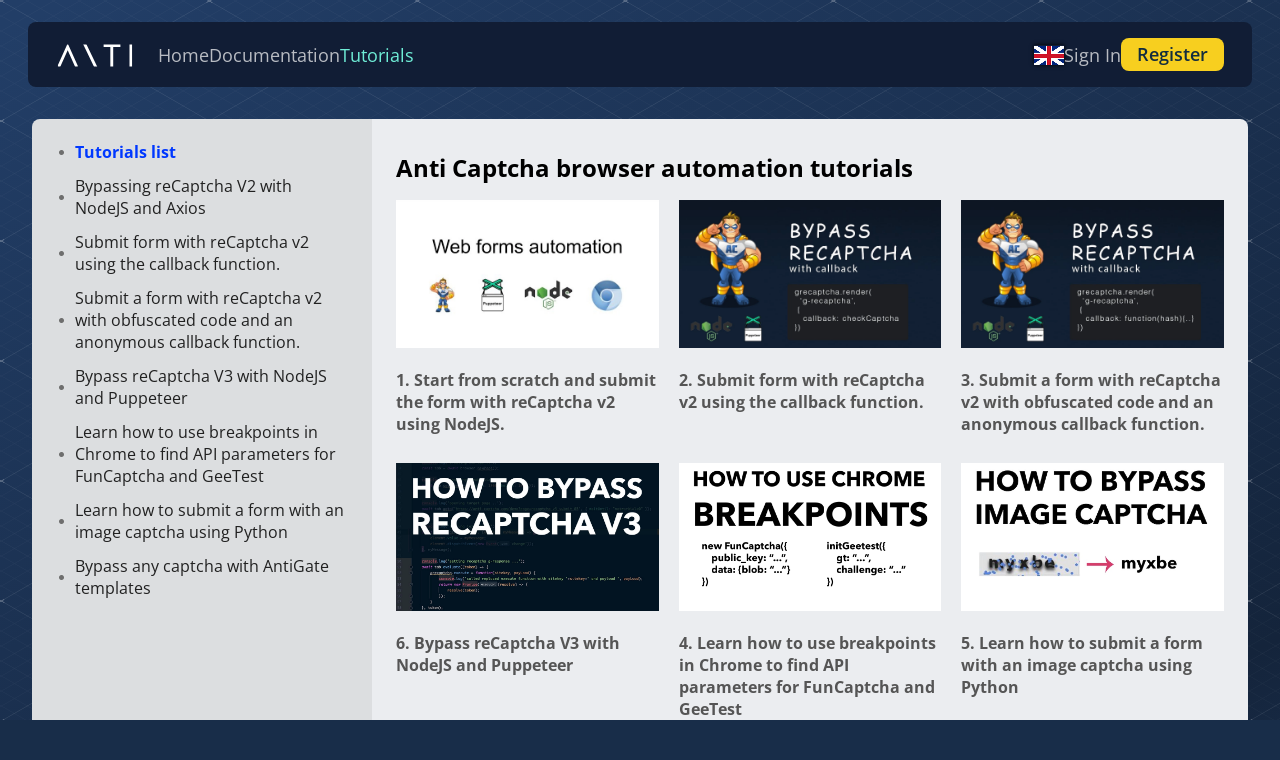

--- FILE ---
content_type: text/html; charset=utf-8
request_url: https://anti-captcha.com/tutorials
body_size: 8307
content:
<!DOCTYPE html>
<html  lang="en">
<head><meta charset="utf-8">
<meta name="viewport" content="width=device-width, initial-scale=1">
<title>Tutorials</title>
<link rel="alternate" hreflang="en" href="https://anti-captcha.com/tutorials">
<link rel="alternate" hreflang="x-default" href="https://anti-captcha.com/tutorials">
<link rel="alternate" hreflang="sv" href="https://anti-captcha.com/sv/tutorials">
<link rel="alternate" hreflang="pt" href="https://anti-captcha.com/pt/tutorials">
<link rel="alternate" hreflang="fr" href="https://anti-captcha.com/fr/tutorials">
<link rel="alternate" hreflang="nl" href="https://anti-captcha.com/nl/tutorials">
<link rel="alternate" hreflang="es" href="https://anti-captcha.com/es/tutorials">
<link rel="alternate" hreflang="de" href="https://anti-captcha.com/de/tutorials">
<link rel="alternate" hreflang="it" href="https://anti-captcha.com/it/tutorials">
<link rel="alternate" hreflang="pl" href="https://anti-captcha.com/pl/tutorials">
<link rel="alternate" hreflang="uk" href="https://anti-captcha.com/uk/tutorials">
<link rel="alternate" hreflang="ru" href="https://anti-captcha.com/ru/tutorials">
<link rel="alternate" hreflang="tr" href="https://anti-captcha.com/tr/tutorials">
<link rel="alternate" hreflang="ar" href="https://anti-captcha.com/ar/tutorials">
<link rel="alternate" hreflang="fa" href="https://anti-captcha.com/fa/tutorials">
<link rel="alternate" hreflang="ur" href="https://anti-captcha.com/ur/tutorials">
<link rel="alternate" hreflang="hi" href="https://anti-captcha.com/hi/tutorials">
<link rel="alternate" hreflang="bn" href="https://anti-captcha.com/bn/tutorials">
<link rel="alternate" hreflang="vi" href="https://anti-captcha.com/vi/tutorials">
<link rel="alternate" hreflang="th" href="https://anti-captcha.com/th/tutorials">
<link rel="alternate" hreflang="id" href="https://anti-captcha.com/id/tutorials">
<link rel="alternate" hreflang="fil" href="https://anti-captcha.com/fil/tutorials">
<link rel="alternate" hreflang="zh" href="https://anti-captcha.com/zh/tutorials">
<link rel="alternate" hreflang="ko" href="https://anti-captcha.com/ko/tutorials">
<link rel="alternate" hreflang="ja" href="https://anti-captcha.com/ja/tutorials">
<link rel="canonical" href="https://anti-captcha.com/tutorials">
<meta name="language" content="English">
<meta property="og:locale" content="en_US">
<meta property="og:image" content="https://anti-captcha.com/images/og-preview.webp">
<link rel="preload" as="fetch" crossorigin="anonymous" href="/tutorials/_payload.json">
<style>.tutorial-link{margin:-10px 0 10px}.subfolder{padding-left:15px;padding-top:8px}.ptop10{padding-top:10px}.table-grid{display:table}.table-cell{display:table-cell}.mobile-apidoc-menu{display:none;margin-bottom:16px}.mobile-apidoc-menu .col-icon img{width:30px}.method-link{font-size:16px}.example{padding:30px 0}.example:last-child{border-radius:0 0 5px 5px}.example:nth-child(2){border-top:1px solid #ccc}.example-title{color:#666;font-size:22px;margin-bottom:25px;position:relative;text-align:center;z-index:1}.example-title select{font-size:18px;vertical-align:middle}.example-title .method-highlight{color:#000}.method-description{color:#666;flex:1;font-size:14px;margin-bottom:20px;padding:0 60px;text-align:left}.example-content{padding:0 30px;position:relative}.example-content .method-arrow{bottom:48px;left:50%;margin-left:-140px;position:absolute}.example-content .code-side-icon img{vertical-align:middle}.example-content .side-label{display:inline-block;vertical-align:middle}.example-content .code-pointer{align-self:center;margin-bottom:-16px;vertical-align:middle}.example-content .api-response,.example-content .app-request{flex-direction:column;justify-content:flex-end;margin:0 30px}.example-content .app-request .code-side-icon{margin-left:10px}.example-content .app-request .code-pointer{margin-left:17px}.example-content .api-response{margin-top:50px;text-align:right}.example-content .api-response .code-side-icon{margin-right:10px}.example-content .api-response .code-pointer{margin-right:17px}.example-code{background-color:#282c34;border-radius:5px;color:#fff;font-size:12px;margin-top:-5px;overflow:auto;text-align:left;white-space:nowrap}.apidoc-footer{height:300px;margin-top:-137px}.streaks{left:50%;position:absolute;transform:translateX(-50%);width:1695px}.docs-content{display:flex;margin:32px 32px 0;min-height:calc(100vh - 148px);position:relative;z-index:2}.docs-content .head{color:#fff;padding:16px 24px}.col-pages-list{display:flex;flex-basis:340px;flex-direction:column;flex-shrink:0}.col-pages-list .head{background-color:#4567a6;border-radius:10px 0 0 0}.col-page-content{display:flex;flex:1;flex-direction:column}.col-page-content .head{background-color:#335c99;border-radius:0 10px 0 0}.col-page-content .head a{color:#fff}.pages-list{background-color:#dcdee0;border-radius:8px 0 0 8px;flex:1;padding:16px 24px}.page-folder{font-size:18px;margin-bottom:4px;margin-top:24px}.page-folder:first-child{margin-top:0}.page-content{background-color:#ebedf0;border-radius:0 8px 8px 0;flex:1;padding:16px 24px}.documentation,.faq,.impaired,.tutorials{background-image:url(https://d2dcgek2qxtwh0.cloudfront.net/images/nuxt3/isogrid-pattern.png),linear-gradient(153.31deg,#223e67 1.83%,#14243b 71.58%,#203b62);min-height:100vh;position:relative}.github{color:#fff;display:flex;font-size:14px;justify-content:center;margin:30px auto}.github .inner{align-items:center;background-color:#335c99;border:2px solid #fff;border-radius:4px;display:flex;padding:14px 16px}.github a{color:#fff;margin-left:16px}.github .col-icon{margin-right:8px}.github img{vertical-align:middle}.github span{font-size:16px;font-weight:700}.mobile-close{display:none}@media (max-width:732px){.col-page-content{background-color:#ebedf0;overflow:auto}.mobile-apidoc-menu{align-items:center;background:#335c99;border-radius:4px;color:#fff;display:inline-flex;padding:4px 16px 4px 8px}.mobile-apidoc-menu .col-icon{margin-right:8px}.mobile-apidoc-menu img{vertical-align:middle}.docs-content{margin:50px 0}.col-pages-list{position:absolute;transform:translateX(-100%);transition:transform .2s;z-index:2}.col-pages-list.active{transform:translateX(0)}.col-pages-list .mobile-close{display:block;padding:16px;position:absolute;right:20px;top:0}.col-pages-list .mobile-close img{width:30px}.pages-list{border-radius:0 0 8px 0;box-shadow:0 6px 20px rgba(0,0,0,.07);position:relative}.page-content{border-radius:0}}@media (max-width:740px){.page-content{padding:16px 8px}h1{font-size:24px}.example-content .api-response,.example-content .app-request{margin:24px 0 0}.example-content .example-code{max-width:calc(100vw - 48px)}.example-content,.method-description{padding-left:0;padding-right:0}.example-content .app-request{margin-left:0;margin-right:0}}</style>
<style>.video-placeholder-description[data-v-cfecaf3b]{background:#ccc;border:1px solid #777;border-radius:6px;font-size:14px;padding:32px 16px}.col-left[data-v-cfecaf3b]{border-bottom:1px solid #ccc;display:flex;flex-direction:column;justify-content:center;padding-bottom:16px;padding-left:16px;padding-top:16px}li[data-v-cfecaf3b],ul[data-v-cfecaf3b]{list-style:none;margin:0;padding:0}.grid[data-v-cfecaf3b]{align-items:stretch;display:grid;gap:20px;grid-template-columns:repeat(3,1fr)}.grid .img[data-v-cfecaf3b]{width:100%}.vlist[data-v-cfecaf3b]{border-bottom:1px solid #ccc;padding:16px}.vlist ul[data-v-cfecaf3b]{margin-bottom:20px;margin-left:20px}.vlist ul li[data-v-cfecaf3b]{list-style:square}@media (max-width:740px){.grid[data-v-cfecaf3b]{grid-template-columns:1fr}.col-left[data-v-cfecaf3b]{border:0;padding:8px}}</style>
<style>*{box-sizing:border-box}body{background-color:#1e2d4b;color:#000;font-family:Open Sans,sans-serif;margin:0;min-height:100vh;padding:0}a{color:#266bd2}a:hover{text-decoration:none}a:visited{color:#4e2186}.nowrap{white-space:nowrap}.div8{height:8px;width:8px}.tac{text-align:center}.tal{text-align:left}.w100p{width:100%}.dib{display:inline-block}.df,.hbox{display:flex}.alic{align-items:center}.gap32{gap:32px}.gap4{gap:4px}.ptop10{padding-top:10px}.arrow-up{transform:rotate(-90deg)}.dash-link{border-bottom:1px dotted;cursor:pointer;text-decoration:none}.dash-link:hover{border-bottom:0}.inp-dft-landing{background-color:#fff;border:2px solid #477ed2;border-radius:0;box-shadow:inset 0 2px 1px 0 rgba(0,0,0,.11);padding:8px 5px!important;transition:border-color .3s}.btn,.inp-dft-landing{font-family:Open Sans,sans-serif;font-size:1em;margin:0;vertical-align:middle}.btn{align-items:center;background:none;border-color:transparent;border-radius:2px;border-width:1px;cursor:pointer;display:inline-block;font-weight:600;line-height:1.2;outline:none;padding:.625em 1.25em;text-align:center;text-decoration:none;z-index:1}.btn img+.label{padding-left:4px}.btn.btn-disabled{background-color:#ccc!important;border-color:#a6a6a6!important;box-shadow:0 1px 0 0 #fff;color:#999;cursor:default!important;text-shadow:0 1px 0 hsla(0,0%,100%,.5)}.btn-primary{background-color:#477ed2;border:1px solid #2d64b9;color:#fff!important}.btn-default,.btn-primary{box-shadow:inset 0 1px 0 hsla(0,0%,100%,.5)}.btn-default{background-color:#e6e6e6;border:1px solid #acacac;color:#000}.btn-cta{background-color:#f7cf1f;border-radius:8px;color:#122c3f!important;padding:10px 16px}.btn-cta:hover{background-color:#ffe77b;color:#122c3f}.table-docs{font-size:14px;font-style:normal;font-weight:400;line-height:1.4285714286;-webkit-text-decoration-skip:ink;background:#fff;border-collapse:collapse;color:#091e42;font-family:-apple-system,BlinkMacSystemFont,Segoe UI,Roboto,Noto Sans,Ubuntu,Droid Sans,Helvetica Neue,sans-serif;margin:0;overflow-x:auto;padding:0;text-decoration-skip-ink:auto;width:auto}.table-docs th{background-color:#f0f0f0;border:1px solid #ddd;color:#172b4d;font-weight:700;padding:7px 10px;text-align:left}.rtl .table-docs th{text-align:right}.table-docs td{border:1px solid #ddd;min-width:8px;padding:7px 10px;padding-left:10px!important;vertical-align:top}.code{padding:0;width:100%}.code,.line{background:0;border:0;border-collapse:collapse;bottom:auto;box-sizing:content-box;color:#333;float:none;font-family:Consolas,Bitstream Vera Sans Mono,Courier New,Courier,monospace;font-size:14px;font-style:normal;font-weight:400;height:auto;left:auto;line-height:20px;margin:0;min-height:inherit;outline:0;overflow:visible;position:static;right:auto;text-align:left;top:auto;vertical-align:baseline}.line{background-color:#0f192a!important;padding:0 1em 0 0;white-space:nowrap;width:auto}.codeContent,.example-code{display:grid;grid-template-columns:1fr;overflow:hidden;position:relative}td>.codeContent,td>.example-code{margin-top:8px}.codeContent>div,.example-code>div{background:#282c34;border-radius:3px;overflow:auto}.exolink:after{content:url([data-uri]);margin-left:4px;vertical-align:middle}.page-content h1{font-size:24px}.page-content h2{color:#555;font-size:20px}.page-content h3{color:#555;font-size:16px;font-weight:700;margin-bottom:8px}.page-content h3+p{margin-top:0}.faq-list .desc code{background-color:#c8e2f1;border-radius:3px;box-shadow:0 .7px .5px #72a6c3;display:block;font-family:monospace;font-size:14px;line-height:1.4;padding:8px}.item .desc img{max-width:100%}.btn .icon{fill:currentColor;transition:fill .2s;vertical-align:text-top}.btn .label{vertical-align:middle}.btn .icon+.label{margin-left:3px}.btn.small{font-size:.75rem;padding:3px 6px}svg.icon{display:inline-block;height:1.5em;vertical-align:middle;width:1.5em;fill:currentColor}svg.icon.db{display:block}svg.icon.w100p{height:auto;width:100%}svg.icon.arrow-left{transform:scaleX(-1)}svg.icon.arrow-top{transform:rotate(-90deg)}svg.icon.arrow-bottom{transform:rotate(90deg)}svg.icon.thumb-up{transform:scaleY(-1)}svg.icon.icon-16{height:16px;width:16px}.rtl .pop4+div,.rtl .poplayer,.rtl .tablos{direction:ltr}.rtl{direction:rtl}.rtl .hero-right img{transform:scaleX(-1) translateX(-50px)}.rtl .menu .menu-icon{margin-left:8px;margin-right:0}.rtl .check-wrap label .faked-control{margin-left:.25rem;margin-right:0}.rtl .your-captchas .filters .title>:first-child{margin-left:10px;margin-right:0}.rtl .feature-title:before{margin-left:0;margin-right:-40px}.rtl .searchbar-wrap label .icon{left:auto;right:6px}.rtl .heroimg{margin-right:0!important}.rtl .login-button:before{margin:0 0 0 10px!important;position:static!important;vertical-align:middle}.rtl .docs-content .page-content{border-radius:8px 0 0 8px}.rtl .docs-content .pages-list{border-radius:0 8px 8px 0}.rtl .docs-content .grid .col-left{padding-right:16px}.lp-wrap{background-color:#1e2d4b;color:#fff;min-height:100vh;overflow:hidden}.lp-wrap a{color:#5491e3}.error-msg{color:#fff;font-size:12px;padding:0 4px 2px}</style>
<link rel="stylesheet" href="https://d19zf897bw0992.cloudfront.net/_nuxt/landingComponents.16a7a3e6.css">
<link rel="modulepreload" as="script" crossorigin href="https://d19zf897bw0992.cloudfront.net/_nuxt/entry.22e4666e.js">
<link rel="modulepreload" as="script" crossorigin href="https://d19zf897bw0992.cloudfront.net/_nuxt/landingComposables.24e95a43.js">
<link rel="modulepreload" as="script" crossorigin href="https://d19zf897bw0992.cloudfront.net/_nuxt/landingComponents.722e10c3.js">
<link rel="modulepreload" as="script" crossorigin href="https://d19zf897bw0992.cloudfront.net/_nuxt/tutorials.ff2815bd.js">
<link rel="modulepreload" as="script" crossorigin href="https://d19zf897bw0992.cloudfront.net/_nuxt/mobile-apidoc-menu.b1cbaad8.js">
<link rel="modulepreload" as="script" crossorigin href="https://d19zf897bw0992.cloudfront.net/_nuxt/index.ec1b47e0.js">
<link rel="prefetch" as="image" type="image/png" href="https://d19zf897bw0992.cloudfront.net/_nuxt/prosopo-example.956b3f13.png">
<link rel="prefetch" as="image" type="image/png" href="https://d19zf897bw0992.cloudfront.net/_nuxt/friendlycaptcha-example.f4ef4086.png">
<link rel="prefetch" as="image" type="image/png" href="https://d19zf897bw0992.cloudfront.net/_nuxt/amazon_example.617a9dd8.png">
<link rel="prefetch" as="image" type="image/png" href="https://d19zf897bw0992.cloudfront.net/_nuxt/altcha-example.c58b609e.png">
<link rel="prefetch" as="image" type="image/png" href="https://d19zf897bw0992.cloudfront.net/_nuxt/captcha_type_sprite_normal.6734e219.png">
<link rel="prefetch" as="script" crossorigin href="https://d19zf897bw0992.cloudfront.net/_nuxt/apidoc.378fee37.js">
<link rel="prefetch" as="style" href="https://d19zf897bw0992.cloudfront.net/_nuxt/customerComponents.d1b2bba6.css">
<link rel="prefetch" as="style" href="https://d19zf897bw0992.cloudfront.net/_nuxt/dashboardWidgets.afeee646.css">
<link rel="prefetch" as="style" href="https://d19zf897bw0992.cloudfront.net/_nuxt/refillComponents.357bde2b.css">
<link rel="prefetch" as="script" crossorigin href="https://d19zf897bw0992.cloudfront.net/_nuxt/clients.7bcc96b9.js">
<link rel="prefetch" as="script" crossorigin href="https://d19zf897bw0992.cloudfront.net/_nuxt/customerComponents.54faca33.js">
<link rel="prefetch" as="script" crossorigin href="https://d19zf897bw0992.cloudfront.net/_nuxt/dashboardWidgets.62f44e8c.js">
<link rel="prefetch" as="script" crossorigin href="https://d19zf897bw0992.cloudfront.net/_nuxt/customerComposables.473846ab.js">
<link rel="prefetch" as="script" crossorigin href="https://d19zf897bw0992.cloudfront.net/_nuxt/refillComponents.5c547ae5.js">
<link rel="prefetch" as="script" crossorigin href="https://d19zf897bw0992.cloudfront.net/_nuxt/default.40bc5270.js">
<link rel="prefetch" as="script" crossorigin href="https://d19zf897bw0992.cloudfront.net/_nuxt/legal.485540ed.js">
<link rel="prefetch" as="script" crossorigin href="https://d19zf897bw0992.cloudfront.net/_nuxt/none.0ae94490.js">
<link rel="prefetch" as="script" crossorigin href="https://d19zf897bw0992.cloudfront.net/_nuxt/error-404.186b88f7.js">
<link rel="prefetch" as="script" crossorigin href="https://d19zf897bw0992.cloudfront.net/_nuxt/error-500.af6e9d10.js">
<script type="module" src="https://d19zf897bw0992.cloudfront.net/_nuxt/entry.22e4666e.js" crossorigin></script></head>
<body ><div id="__nuxt"><div class="tutorials"><div class="nav-header-wrap" data-v-ee39cbee><div class="nav-header" data-v-ee39cbee><nav data-v-ee39cbee><a href="/" class="nav-logo" data-v-ee39cbee><img src="https://d2dcgek2qxtwh0.cloudfront.net/images/nuxt3/logo.svg" width="78" height="23" alt="logo" data-v-ee39cbee></a><a href="/" class="nav-item" data-v-ee39cbee>Home</a><a href="/apidoc" class="nav-item" data-v-ee39cbee>Documentation</a><a aria-current="page" href="/tutorials" class="router-link-active router-link-exact-active nuxt-link-exact-active selected-item nav-item" data-v-ee39cbee>Tutorials</a></nav><div class="side" data-v-ee39cbee><div class="language-select" data-v-ee39cbee data-v-285fd5ed><div class="en selected flag" data-v-285fd5ed></div><div class="lang-hidden selection-box" data-v-285fd5ed><!--[--><div class="lang-item" data-v-285fd5ed><div class="item-flag" data-v-285fd5ed><div class="flag en" alt="English" data-v-285fd5ed></div></div><div class="item-lang-name" data-v-285fd5ed>English</div></div><div class="lang-item" data-v-285fd5ed><div class="item-flag" data-v-285fd5ed><div class="flag sv" alt="Svenska" data-v-285fd5ed></div></div><div class="item-lang-name" data-v-285fd5ed>Svenska</div></div><div class="lang-item" data-v-285fd5ed><div class="item-flag" data-v-285fd5ed><div class="flag pt" alt="Brasileiro" data-v-285fd5ed></div></div><div class="item-lang-name" data-v-285fd5ed>Brasileiro</div></div><div class="lang-item" data-v-285fd5ed><div class="item-flag" data-v-285fd5ed><div class="flag fr" alt="Française" data-v-285fd5ed></div></div><div class="item-lang-name" data-v-285fd5ed>Française</div></div><div class="lang-item" data-v-285fd5ed><div class="item-flag" data-v-285fd5ed><div class="flag nl" alt="Nederlands" data-v-285fd5ed></div></div><div class="item-lang-name" data-v-285fd5ed>Nederlands</div></div><div class="lang-item" data-v-285fd5ed><div class="item-flag" data-v-285fd5ed><div class="flag es" alt="Español" data-v-285fd5ed></div></div><div class="item-lang-name" data-v-285fd5ed>Español</div></div><div class="lang-item" data-v-285fd5ed><div class="item-flag" data-v-285fd5ed><div class="flag de" alt="Deutsch" data-v-285fd5ed></div></div><div class="item-lang-name" data-v-285fd5ed>Deutsch</div></div><div class="lang-item" data-v-285fd5ed><div class="item-flag" data-v-285fd5ed><div class="flag it" alt="Italiano" data-v-285fd5ed></div></div><div class="item-lang-name" data-v-285fd5ed>Italiano</div></div><div class="lang-item" data-v-285fd5ed><div class="item-flag" data-v-285fd5ed><div class="flag pl" alt="Polski" data-v-285fd5ed></div></div><div class="item-lang-name" data-v-285fd5ed>Polski</div></div><div class="lang-item" data-v-285fd5ed><div class="item-flag" data-v-285fd5ed><div class="flag uk" alt="Українська" data-v-285fd5ed></div></div><div class="item-lang-name" data-v-285fd5ed>Українська</div></div><div class="lang-item" data-v-285fd5ed><div class="item-flag" data-v-285fd5ed><div class="flag ru" alt="Русский" data-v-285fd5ed></div></div><div class="item-lang-name" data-v-285fd5ed>Русский</div></div><div class="lang-item" data-v-285fd5ed><div class="item-flag" data-v-285fd5ed><div class="flag tr" alt="Türkçe" data-v-285fd5ed></div></div><div class="item-lang-name" data-v-285fd5ed>Türkçe</div></div><div class="lang-item" data-v-285fd5ed><div class="item-flag" data-v-285fd5ed><div class="flag ar" alt="عربى" data-v-285fd5ed></div></div><div class="item-lang-name" data-v-285fd5ed>عربى</div></div><div class="lang-item" data-v-285fd5ed><div class="item-flag" data-v-285fd5ed><div class="flag fa" alt="فارسی" data-v-285fd5ed></div></div><div class="item-lang-name" data-v-285fd5ed>فارسی</div></div><div class="lang-item" data-v-285fd5ed><div class="item-flag" data-v-285fd5ed><div class="flag ur" alt="اردو" data-v-285fd5ed></div></div><div class="item-lang-name" data-v-285fd5ed>اردو</div></div><div class="lang-item" data-v-285fd5ed><div class="item-flag" data-v-285fd5ed><div class="flag hi" alt="हिंदी" data-v-285fd5ed></div></div><div class="item-lang-name" data-v-285fd5ed>हिंदी</div></div><div class="lang-item" data-v-285fd5ed><div class="item-flag" data-v-285fd5ed><div class="flag bn" alt="বাংলা" data-v-285fd5ed></div></div><div class="item-lang-name" data-v-285fd5ed>বাংলা</div></div><div class="lang-item" data-v-285fd5ed><div class="item-flag" data-v-285fd5ed><div class="flag vi" alt="Tiếng Việt" data-v-285fd5ed></div></div><div class="item-lang-name" data-v-285fd5ed>Tiếng Việt</div></div><div class="lang-item" data-v-285fd5ed><div class="item-flag" data-v-285fd5ed><div class="flag th" alt="ไทย" data-v-285fd5ed></div></div><div class="item-lang-name" data-v-285fd5ed>ไทย</div></div><div class="lang-item" data-v-285fd5ed><div class="item-flag" data-v-285fd5ed><div class="flag id" alt="Indonesia" data-v-285fd5ed></div></div><div class="item-lang-name" data-v-285fd5ed>Indonesia</div></div><div class="lang-item" data-v-285fd5ed><div class="item-flag" data-v-285fd5ed><div class="flag fil" alt="Tagalog" data-v-285fd5ed></div></div><div class="item-lang-name" data-v-285fd5ed>Tagalog</div></div><div class="lang-item" data-v-285fd5ed><div class="item-flag" data-v-285fd5ed><div class="flag zh" alt="中文" data-v-285fd5ed></div></div><div class="item-lang-name" data-v-285fd5ed>中文</div></div><div class="lang-item" data-v-285fd5ed><div class="item-flag" data-v-285fd5ed><div class="flag ko" alt="한국어" data-v-285fd5ed></div></div><div class="item-lang-name" data-v-285fd5ed>한국어</div></div><div class="lang-item" data-v-285fd5ed><div class="item-flag" data-v-285fd5ed><div class="flag ja" alt="日本語" data-v-285fd5ed></div></div><div class="item-lang-name" data-v-285fd5ed>日本語</div></div><!--]--></div></div><div class="mobilemenu" data-v-ee39cbee data-v-4962cdfa><div class="mobmenu-wrap" data-v-4962cdfa><a href="/" class="nav-item" data-v-4962cdfa>Home</a><a href="/apidoc" class="nav-item" data-v-4962cdfa>Documentation</a><a aria-current="page" href="/tutorials" class="router-link-active router-link-exact-active nav-item" data-v-4962cdfa>Tutorials</a><a href="/clients/entrance/login" class="nav-item" data-v-4962cdfa>Sign In</a><!----></div></div><!----><!----><a href="/clients/entrance/login" class="nav-item" data-v-ee39cbee>Sign In</a><a href="/clients/entrance/register" class="btn btn-cta register" data-v-ee39cbee>Register</a></div></div></div><div class="docs-content"><div class="col-pages-list"><div class="pages-list"><div class="mobile-close"><img src="[data-uri]" alt=""></div><div class="page-link" data-v-1e39db13><div class="bullet-col" data-v-1e39db13><img src="[data-uri]" width="11" height="11" alt="list icon" data-v-1e39db13></div><a aria-current="page" href="/tutorials" class="router-link-active router-link-exact-active" data-v-1e39db13>Tutorials list</a></div><div class="page-link" data-v-1e39db13><div class="bullet-col" data-v-1e39db13><img src="[data-uri]" width="11" height="11" alt="list icon" data-v-1e39db13></div><a href="/tutorials/how-to-submit-recaptcha-gresponse-with-textarea" class="" data-v-1e39db13>Bypassing reCaptcha V2 with NodeJS and Axios</a></div><div class="page-link" data-v-1e39db13><div class="bullet-col" data-v-1e39db13><img src="[data-uri]" width="11" height="11" alt="list icon" data-v-1e39db13></div><a href="/tutorials/submit-form-with-recaptcha-using-callback-function" class="" data-v-1e39db13>Submit form with reCaptcha v2 using the callback function.</a></div><div class="page-link" data-v-1e39db13><div class="bullet-col" data-v-1e39db13><img src="[data-uri]" width="11" height="11" alt="list icon" data-v-1e39db13></div><a href="/tutorials/recaptcha-with-anonymous-callback-function" class="" data-v-1e39db13>Submit a form with reCaptcha v2 with obfuscated code and an anonymous callback function.</a></div><div class="page-link" data-v-1e39db13><div class="bullet-col" data-v-1e39db13><img src="[data-uri]" width="11" height="11" alt="list icon" data-v-1e39db13></div><a href="/tutorials/how-to-bypass-recaptcha-v3" class="" data-v-1e39db13>Bypass reCaptcha V3 with NodeJS and Puppeteer</a></div><div class="page-link" data-v-1e39db13><div class="bullet-col" data-v-1e39db13><img src="[data-uri]" width="11" height="11" alt="list icon" data-v-1e39db13></div><a href="/tutorials/how-to-use-chrome-breakpoints-for-finding-funcaptcha-and-geetest-api-parameters" class="" data-v-1e39db13>Learn how to use breakpoints in Chrome to find API parameters for FunCaptcha and GeeTest</a></div><div class="page-link" data-v-1e39db13><div class="bullet-col" data-v-1e39db13><img src="[data-uri]" width="11" height="11" alt="list icon" data-v-1e39db13></div><a href="/tutorials/how-to-bypass-image-captcha" class="" data-v-1e39db13>Learn how to submit a form with an image captcha using Python</a></div><div class="page-link" data-v-1e39db13><div class="bullet-col" data-v-1e39db13><img src="[data-uri]" width="11" height="11" alt="list icon" data-v-1e39db13></div><a href="/tutorials/bypass_any_captcha_with_antigate_templates" class="" data-v-1e39db13>Bypass any captcha with AntiGate templates</a></div></div></div><div class="col-page-content"><div class="page-content"><div class="mobile-apidoc-menu"><div class="col-icon"><img src="[data-uri]"></div><div class="col-text">Menu</div></div><!--[--><div data-v-cfecaf3b><h1 data-v-cfecaf3b>Anti Captcha browser automation tutorials</h1><div class="grid" data-v-cfecaf3b><div class="col" data-v-cfecaf3b><a href="/tutorials/how-to-submit-recaptcha-gresponse-with-textarea" class="" data-v-cfecaf3b><img src="https://d2dcgek2qxtwh0.cloudfront.net/images/nuxt3/tutorial1-video.webp" class="img" loading="lazy" alt="Start from scratch and submit the form with reCaptcha v2 using NodeJS." data-v-cfecaf3b></a><h3 data-v-cfecaf3b>1. Start from scratch and submit the form with reCaptcha v2 using NodeJS.</h3></div><div class="col" data-v-cfecaf3b><a href="/tutorials/submit-form-with-recaptcha-using-callback-function" class="" data-v-cfecaf3b><img src="https://d2dcgek2qxtwh0.cloudfront.net/images/nuxt3/tutorial2-video.webp" class="img" loading="lazy" alt="Submit form with reCaptcha v2 using the callback function." data-v-cfecaf3b></a><h3 data-v-cfecaf3b>2. Submit form with reCaptcha v2 using the callback function.</h3></div><div class="col" data-v-cfecaf3b><a href="/tutorials/recaptcha-with-anonymous-callback-function" class="" data-v-cfecaf3b><img src="https://d2dcgek2qxtwh0.cloudfront.net/images/nuxt3/tutorial3-video.webp" class="img" loading="lazy" alt="Submit a form with reCaptcha v2 with obfuscated code and an anonymous callback function." data-v-cfecaf3b></a><h3 data-v-cfecaf3b>3. Submit a form with reCaptcha v2 with obfuscated code and an anonymous callback function.</h3></div><div class="col" data-v-cfecaf3b><a href="/tutorials/how-to-bypass-recaptcha-v3" class="" data-v-cfecaf3b><img src="https://d2dcgek2qxtwh0.cloudfront.net/images/nuxt3/tutorial6-video.webp" class="img" loading="lazy" alt="Bypass reCaptcha V3 with NodeJS and Puppeteer" data-v-cfecaf3b></a><h3 data-v-cfecaf3b>6. Bypass reCaptcha V3 with NodeJS and Puppeteer</h3></div><div class="col" data-v-cfecaf3b><a href="/tutorials/how-to-use-chrome-breakpoints-for-finding-funcaptcha-and-geetest-api-parameters" class="" data-v-cfecaf3b><img src="https://d2dcgek2qxtwh0.cloudfront.net/images/nuxt3/tutorial4-video.webp" class="img" loading="lazy" alt="Learn how to use breakpoints in Chrome to find API parameters for FunCaptcha and GeeTest" data-v-cfecaf3b></a><h3 data-v-cfecaf3b>4. Learn how to use breakpoints in Chrome to find API parameters for FunCaptcha and GeeTest</h3></div><div class="col" data-v-cfecaf3b><a href="/tutorials/how-to-bypass-image-captcha" class="" data-v-cfecaf3b><img src="https://d2dcgek2qxtwh0.cloudfront.net/images/nuxt3/tutorial5-video.webp" class="img" loading="lazy" alt="Learn how to submit a form with an image captcha using Python" data-v-cfecaf3b></a><h3 data-v-cfecaf3b>5. Learn how to submit a form with an image captcha using Python</h3></div><div class="col" data-v-cfecaf3b><a href="/tutorials/bypass_any_captcha_with_antigate_templates" class="" data-v-cfecaf3b><img src="https://d2dcgek2qxtwh0.cloudfront.net/images/nuxt3/tutorial7-video.jpg" class="img" loading="lazy" alt="Bypass any captcha with AntiGate templates" data-v-cfecaf3b></a><h3 data-v-cfecaf3b>6. Bypass any captcha with AntiGate templates</h3></div></div></div><!--]--></div></div></div><div class="apidoc-footer"></div></div></div><script type="application/json" id="__NUXT_DATA__" data-ssr="true" data-src="/tutorials/_payload.json">[{"state":1,"_errors":17,"serverRendered":9,"path":19,"prerenderedAt":20},["Reactive",2],{"$slang_id":3,"$slang_code":4,"$slang_name":5,"$slang_url":6,"$slang_direction":7,"$slang_is_detected":8,"$slang_select_open":8,"$sisMenuHidden":9,"$snavigationSection":10,"$sisClientsMobileMenuOpened":8,"$sisClientsMenuHiddenManually":8,"$sisPanelLoaded":8,"$sisPageLoaderActive":9,"$spageTitleGlobal":11,"$sisTransitionsEnabled":9,"$sisPaymentResultMessageShown":8,"$sisNuxtLoaded":8,"$sisMobDocMenuOpen":8,"$sauthCookieValue":11,"$sisRequestActive":8,"$sauthorizationCheckStatus":12,"$sisAuthorized":8,"$saccountLogin":11,"$sblockedForms":13,"$sentranceAction":11,"$serrorCode":11,"$stwoFAResult":14,"$stwoFAAttemptsLeft":11,"$stwoFAEmailSentTo":11,"$srecaptchaType":15,"$srecaptchaSitekey":11,"$srecaptchaLoginAction":11,"$sentranceUser":11,"$sentrancePassword":11,"$sentranceRegisterEmail":11,"$sentranceTwoFACode":11,"$sisStayLogged":8,"$sisRecoverByEmail":8,"$sentranceRecoveryEmail":11,"$sentranceRecoveryConfirmationCode":11,"$sentranceRecoveryNewPassword":11,"$sentranceRecoveryConfirmationWarning":11,"$spasswordStrengthScore":16,"$sroutePathBeforeAuth":11},2,"en","English","https://anti-captcha.com/images/nuxt3/flags/en.png","ltr",false,true,"default","","unchecked",[],"success","v2",0,["Reactive",18],{},"/tutorials",1768360362139]</script>
<script>window.__NUXT__={};window.__NUXT__.config={public:{i18n:{experimental:{jsTsFormatResource:false},baseUrl:""},gtag:{enabled:true,id:"G-MRHX718S5Q",initCommands:[],config:{},tags:[],loadingStrategy:"defer",url:"https://www.googletagmanager.com/gtag/js"}},app:{baseURL:"/",buildAssetsDir:"/_nuxt/",cdnURL:"https://d19zf897bw0992.cloudfront.net/"}}</script></body>
</html>

--- FILE ---
content_type: text/css
request_url: https://d19zf897bw0992.cloudfront.net/_nuxt/how-to-submit-recaptcha-gresponse-with-textarea.ce44cbf5.css
body_size: 104
content:
h3[data-v-0fb24783]{padding-top:20px}.video-container[data-v-0fb24783]{height:0;padding-bottom:56.25%;position:relative}.video-container iframe[data-v-0fb24783]{height:100%;left:0;position:absolute;top:0;width:100%}.img[data-v-0fb24783]{max-width:100%}


--- FILE ---
content_type: text/css
request_url: https://d19zf897bw0992.cloudfront.net/_nuxt/submit-form-with-recaptcha-using-callback-function.292c8ace.css
body_size: 105
content:
h3[data-v-8178a836]{padding-top:20px}.video-container[data-v-8178a836]{height:0;padding-bottom:56.25%;position:relative}.video-container iframe[data-v-8178a836]{height:100%;left:0;position:absolute;top:0;width:100%}.img[data-v-8178a836]{max-width:100%}


--- FILE ---
content_type: text/css
request_url: https://d19zf897bw0992.cloudfront.net/_nuxt/recaptcha-with-anonymous-callback-function.04d1b196.css
body_size: 106
content:
h3[data-v-72fb9133]{padding-top:20px}.video-container[data-v-72fb9133]{height:0;padding-bottom:56.25%;position:relative}.video-container iframe[data-v-72fb9133]{height:100%;left:0;position:absolute;top:0;width:100%}.img[data-v-72fb9133]{max-width:100%}


--- FILE ---
content_type: text/css
request_url: https://d19zf897bw0992.cloudfront.net/_nuxt/how-to-bypass-recaptcha-v3.21837810.css
body_size: 105
content:
h3[data-v-79d1b8c1]{padding-top:20px}.video-container[data-v-79d1b8c1]{height:0;padding-bottom:56.25%;position:relative}.video-container iframe[data-v-79d1b8c1]{height:100%;left:0;position:absolute;top:0;width:100%}.img[data-v-79d1b8c1]{max-width:100%}


--- FILE ---
content_type: text/css
request_url: https://d19zf897bw0992.cloudfront.net/_nuxt/how-to-use-chrome-breakpoints-for-finding-funcaptcha-and-geetest-api-parameters.cd4ea9b7.css
body_size: 105
content:
h3[data-v-2247cc05]{padding-top:20px}.video-container[data-v-2247cc05]{height:0;padding-bottom:56.25%;position:relative}.video-container iframe[data-v-2247cc05]{height:100%;left:0;position:absolute;top:0;width:100%}.img[data-v-2247cc05]{max-width:100%}


--- FILE ---
content_type: text/css
request_url: https://d19zf897bw0992.cloudfront.net/_nuxt/how-to-bypass-image-captcha.691b5600.css
body_size: 105
content:
h3[data-v-2eed33f5]{padding-top:20px}.video-container[data-v-2eed33f5]{height:0;padding-bottom:56.25%;position:relative}.video-container iframe[data-v-2eed33f5]{height:100%;left:0;position:absolute;top:0;width:100%}.img[data-v-2eed33f5]{max-width:100%}


--- FILE ---
content_type: text/css
request_url: https://d19zf897bw0992.cloudfront.net/_nuxt/bypass_any_captcha_with_antigate_templates.2868f55a.css
body_size: 104
content:
h3[data-v-729dc768]{padding-top:20px}.video-container[data-v-729dc768]{height:0;padding-bottom:56.25%;position:relative}.video-container iframe[data-v-729dc768]{height:100%;left:0;position:absolute;top:0;width:100%}.img[data-v-729dc768]{max-width:100%}


--- FILE ---
content_type: application/javascript; charset=utf-8
request_url: https://d19zf897bw0992.cloudfront.net/_nuxt/submit-form-with-recaptcha-using-callback-function.eb88be9c.js
body_size: 607
content:
import{a3 as s,S as r,V as n,W as t,$ as o,O as u,a5 as c,a4 as p,U as m}from"./landingComposables.24e95a43.js";import{_ as h}from"./landingComponents.722e10c3.js";const d={href:"https://anti-captcha.com/demo/?page=recaptcha_v2_callback",target:"_blank"},_={__name:"submit-form-with-recaptcha-using-callback-function",setup(b){const{t:l}=s();return r({meta:[{property:"og:type",content:"article"}],title:l("tutorials.tutorial2.title-video")}),(e,a)=>{const i=p("i18n-t");return m(),n("div",null,[t("h1",null,o(e.$t("tutorials.tutorial2.title-video")),1),a[0]||(a[0]=t("p",{class:"video-container"},[t("iframe",{width:"560",height:"315",class:"iframe-video",src:"https://www.youtube.com/embed/I6m7eYii1Hs",frameborder:"0",allow:"accelerometer; autoplay; encrypted-media; gyroscope; picture-in-picture",allowfullscreen:""})],-1)),a[1]||(a[1]=t("br",null,null,-1)),t("h3",null,o(e.$t("tutorials.what-to-learn")),1),t("ul",null,[t("li",null,[u(i,{keypath:"tutorials.tutorial1.submit-this.text",scope:"global"},{this_link:c(()=>[t("a",d,o(e.$t("tutorials.tutorial1.submit-this.link0")),1)]),_:1})]),t("li",null,o(e.$t("tutorials.tutorial2.feature2")),1),t("li",null,o(e.$t("tutorials.tutorial2.feature3")),1)]),a[2]||(a[2]=t("a",{href:"https://github.com/anti-captcha/solving-captcha-concepts/blob/master/tutorial2.js"},"Source code",-1))])}}},v=h(_,[["__scopeId","data-v-8178a836"]]);export{v as default};


--- FILE ---
content_type: application/javascript; charset=utf-8
request_url: https://d19zf897bw0992.cloudfront.net/_nuxt/apidoc.378fee37.js
body_size: 2288
content:
import{e as R,u as f,ab as o,ac as I,a2 as S,ad as V}from"./landingComponents.722e10c3.js";import{z as M,a3 as B,ac as F,ae as G,ab as $,S as E,D as N,ag as H,aj as D,U as L,V as z,O as t,W as s,X as h,P as e,$ as r,a6 as X,Z as U}from"./landingComposables.24e95a43.js";import{_ as Y}from"./mobile-apidoc-menu.b1cbaad8.js";const Q="[data-uri]",W={class:"page-folder"},j={class:"page-folder"},O={class:"page-folder"},J={class:"col-page-content"},q={class:"page-content"},et=M({__name:"apidoc",props:{title:String},setup(g){const{t:y}=B(),{languageCode:m,languageName:A,languageDirection:k,getLocaleCode:T,detectCurrentLanguage:b,getPageLocalizationsHeader:v}=F(),{setHidden:d,setNavigationSection:x}=G(),{isNuxtLoaded:P}=R(),c=$("isMobDocMenuOpen",()=>!1),u=g,a=f();function _(){c.value=!c.value}return E({title:u.title?u.title:y("navigation.tutorials"),link:v(),htmlAttrs:{lang:m},meta:[{hid:"language",name:"language",content:A},{property:"og:locale",content:T()},{property:"og:image",content:"https://anti-captcha.com/images/og-preview.webp"}]}),N(()=>{window.scrollTo({top:0}),b(),H().loadFonts("Open Sans"),P.value=!0}),D(async()=>{x("apidoc")}),(i,n)=>{const w=I,C=S,l=V;return L(),z("div",{class:h(["tutorials",{rtl:e(k)==="rtl"}])},[t(w),s("div",{class:"docs-content",onClick:n[2]||(n[2]=(...p)=>e(d)&&e(d)(...p))},[s("div",{class:h(["col-pages-list",{active:e(c)}])},[s("div",{class:"pages-list",onClick:n[1]||(n[1]=p=>c.value=!1)},[s("div",{class:"mobile-close",onClick:n[0]||(n[0]=p=>c.value=!1)},[t(C,{src:"interface/mobile-apidoc-menu-close.png",alt:"close menu",loading:"lazy"})]),t(o,{to:e(a)("/apidoc/"),title:i.$t("apidoc.index.documentation_index")},null,8,["to","title"]),s("div",W,r(i.$t("apidoc.index.subtitle_task_types")),1),t(l,{to:e(a)("/apidoc/task-types/ImageToTextTask"),title:i.$t("apidoc.index.types.image_title_short"),type:"ImageToTextTask"},null,8,["to","title"]),t(l,{to:e(a)("/apidoc/task-types/RecaptchaV2TaskProxyless"),title:"Recaptcha V2",type:"RecaptchaV2TaskProxyless"},null,8,["to"]),t(l,{to:e(a)("/apidoc/task-types/RecaptchaV3TaskProxyless"),title:"Recaptcha V3",type:"RecaptchaV3TaskProxyless"},null,8,["to"]),t(l,{to:e(a)("/apidoc/task-types/RecaptchaV2EnterpriseTaskProxyless"),title:"Recaptcha V2 Enterprise",type:"RecaptchaV2EnterpriseTaskProxyless"},null,8,["to"]),t(l,{to:e(a)("/apidoc/task-types/RecaptchaV3Enterprise"),title:"Recaptcha V3 Enterprise",type:"RecaptchaV3Enterprise"},null,8,["to"]),t(l,{to:e(a)("/apidoc/task-types/FunCaptchaTaskProxyless"),title:"FunCaptcha Arkoselabs",type:"FunCaptchaTaskProxyless"},null,8,["to"]),t(l,{to:e(a)("/apidoc/task-types/GeeTestTaskProxyless"),title:"GeeTest",type:"GeeTestTaskProxyless"},null,8,["to"]),t(l,{to:e(a)("/apidoc/task-types/TurnstileTaskProxyless"),title:"Turnstile",type:"TurnstileTaskProxyless"},null,8,["to"]),t(l,{to:e(a)("/apidoc/task-types/AntiGateTask"),title:i.$t("apidoc.index.types.antigate_tasks_short"),type:"AntiGateTask"},null,8,["to","title"]),t(l,{to:e(a)("/apidoc/task-types/ImageToCoordinatesTask"),title:i.$t("apidoc.index.types.image_coordinates_title_short"),type:"ImageToCoordinatesTask"},null,8,["to","title"]),t(l,{to:e(a)("/apidoc/task-types/ProsopoTaskProxyless"),title:"Prosopo",type:"ProsopoTaskProxyless"},null,8,["to"]),t(l,{to:e(a)("/apidoc/task-types/FriendlyCaptchaTaskProxyless"),title:"Friendly Captcha",type:"FriendlyCaptchaTaskProxyless"},null,8,["to"]),t(l,{to:e(a)("/apidoc/task-types/AmazonTaskProxyless"),title:"Amazon WAF",type:"AmazonTaskProxyless"},null,8,["to"]),t(l,{to:e(a)("/apidoc/task-types/AltchaTaskProxyless"),title:"Altcha",type:"AltchaTaskProxyless"},null,8,["to"]),s("div",j,r(i.$t("apidoc.index.subtitle_methods")),1),t(o,{to:e(a)("/apidoc/methods/createTask"),title:"createTask"},null,8,["to"]),t(o,{to:e(a)("/apidoc/methods/getTaskResult"),title:"getTaskResult"},null,8,["to"]),t(o,{to:e(a)("/apidoc/methods/getBalance"),title:"getBalance"},null,8,["to"]),t(o,{to:e(a)("/apidoc/methods/getQueueStats"),title:"getQueueStats"},null,8,["to"]),t(o,{to:e(a)("/apidoc/methods/reportIncorrectImageCaptcha"),title:"reportIncorrectImageCaptcha"},null,8,["to"]),t(o,{to:e(a)("/apidoc/methods/reportIncorrectRecaptcha"),title:"reportIncorrectRecaptcha"},null,8,["to"]),t(o,{to:e(a)("/apidoc/methods/reportCorrectRecaptcha"),title:"reportCorrectRecaptcha"},null,8,["to"]),t(o,{to:e(a)("/apidoc/methods/pushAntiGateVariable"),title:"pushAntiGateVariable"},null,8,["to"]),t(o,{to:e(a)("/apidoc/methods/getSpendingStats"),title:"getSpendingStats"},null,8,["to"]),t(o,{to:e(a)("/apidoc/methods/getAppStats"),title:"getAppStats"},null,8,["to"]),t(o,{to:e(a)("/apidoc/methods/test"),title:"test"},null,8,["to"]),t(o,{to:e(a)("/apidoc/errors"),title:i.$t("apidoc.index.errors_reference_link")},null,8,["to","title"]),s("div",O,r(i.$t("apidoc.index.subtitle_articles")),1),t(o,{to:e(a)("/apidoc/articles/how-to-bypass-cloudflare"),title:i.$t("articles.how-to-bypass-cloudflare.title")},null,8,["to","title"]),t(o,{to:e(a)("/apidoc/articles/how-to-bypass-any-captcha"),title:i.$t("articles.how-to-bypass-any-captcha.title")},null,8,["to","title"]),t(o,{to:e(a)("/apidoc/articles/how-to-use-g-response"),title:i.$t("apidoc.index.articles.how-to-use-g-response")},null,8,["to","title"]),t(o,{to:e(a)("/apidoc/articles/how-to-integrate-the-plugin"),title:i.$t("apidoc.index.articles.how-to-integrate-the-plugin")},null,8,["to","title"]),t(o,{to:e(a)("/apidoc/articles/how-to-find-the-sitekey"),title:i.$t("apidoc.index.articles.how-to-find-the-sitekey")},null,8,["to","title"]),t(o,{to:e(a)("/apidoc/articles/how-to-install-squid"),title:i.$t("apidoc.index.articles.how-to-install-squid")},null,8,["to","title"]),t(o,{to:e(a)("/apidoc/articles/legacy-api-v1"),title:"Legacy API v.1"},null,8,["to"]),n[3]||(n[3]=s("div",{class:"page-folder hbox alic"},[s("img",{src:Q,width:"24",height:"24",alt:"GitHub icon"}),s("div",{class:"div8"}),X(" GitHub ")],-1)),t(o,{outer:"true",to:"https://github.com/anti-captcha/anticaptcha-php",title:"PHP library"}),t(o,{outer:"true",to:"https://github.com/anti-captcha/anticaptcha-python",title:"Python library"}),t(o,{outer:"true",to:"https://github.com/anti-captcha/anticaptcha-npm",title:"NPM library (NodeJS)"}),t(o,{outer:"true",to:"https://github.com/anti-captcha/anticaptcha-java",title:"Java example"}),t(o,{outer:"true",to:"https://github.com/anti-captcha/anticaptcha-csharp",title:"C# example"}),t(o,{outer:"true",to:"https://github.com/anti-captcha/anticaptcha-javascript",title:"Javascript"}),t(o,{outer:"true",to:"https://github.com/nuveo/anticaptcha",title:"GO Library"}),t(o,{outer:"true",to:"https://github.com/infosimples/anti_captcha",title:"Ruby"})])],2),s("div",J,[s("div",q,[s("div",{class:"mobile-apidoc-menu",onClick:_},n[4]||(n[4]=[s("div",{class:"col-icon"},[s("img",{src:Y})],-1),s("div",{class:"col-text"},"Menu",-1)])),U(i.$slots,"default")])])]),n[5]||(n[5]=s("div",{class:"apidoc-footer"},null,-1))],2)}}});export{et as default};


--- FILE ---
content_type: application/javascript; charset=utf-8
request_url: https://d19zf897bw0992.cloudfront.net/_nuxt/how-to-submit-recaptcha-gresponse-with-textarea.9fc1f6a7.js
body_size: 873
content:
import{_ as u,u as p,d as c}from"./landingComponents.722e10c3.js";import{a3 as h,S as m,V as d,W as t,$ as e,O as l,a5 as i,a4 as _,U as b}from"./landingComposables.24e95a43.js";const f={href:"https://anti-captcha.com/demo/?page=recaptcha_v2_textarea",target:"_blank"},v={href:"https://nodejs.org/en/download/",target:"_blank"},g=`mkdir tutorial
cd tutorial
npm init -y
npm install @antiadmin/anticaptchaofficial axios`,w={__name:"how-to-submit-recaptcha-gresponse-with-textarea",setup(k){const{t:r}=h();return p(),m({meta:[{property:"og:type",content:"article"}],title:r("tutorials.tutorial1.v2_title-video")}),(o,a)=>{const s=_("i18n-t"),n=c;return b(),d("div",null,[t("h1",null,e(o.$t("tutorials.tutorial1.v2_title-video")),1),a[2]||(a[2]=t("p",{class:"video-container"},[t("iframe",{width:"560",height:"315",class:"iframe-video",src:"https://www.youtube.com/embed/l2xceSluoNs",frameborder:"0",allow:"accelerometer; autoplay; encrypted-media; gyroscope; picture-in-picture",allowfullscreen:""})],-1)),a[3]||(a[3]=t("br",null,null,-1)),t("h3",null,e(o.$t("tutorials.what-to-learn")),1),t("ul",null,[t("li",null,[l(s,{keypath:"tutorials.tutorial1.submit-this.text",scope:"global"},{this_link:i(()=>[t("a",f,e(o.$t("tutorials.tutorial1.submit-this.link0")),1)]),_:1})]),t("li",null,e(o.$t("tutorials.tutorial1.v2_feature2")),1),t("li",null,e(o.$t("tutorials.tutorial1.v2_feature3")),1)]),a[4]||(a[4]=t("a",{href:"https://github.com/anti-captcha/solving-captcha-concepts/blob/master/tutorial1.js"},"Source code",-1)),t("div",null,[t("h3",null,e(o.$t("tutorials.tutorial1.v2_feature1")),1),t("ul",null,[t("li",null,[l(s,{keypath:"tutorials.tutorial1.text2.text",scope:"global"},{here_link:i(()=>[t("a",v,e(o.$t("tutorials.tutorial1.text2.link0")),1)]),_:1})]),t("li",null,[l(s,{keypath:"tutorials.tutorial1.text3",scope:"global"},{vscode:i(()=>a[0]||(a[0]=[t("a",{href:"https://code.visualstudio.com/download"},"VS Code",-1)])),atom:i(()=>a[1]||(a[1]=[t("a",{href:"https://atom.io"},"Atom",-1)])),_:1})])])]),t("h3",null,e(o.$t("tutorials.tutorial1.v2_feature2")),1),l(n,{code:[{language:"bash",code:g,isActive:!0}]},null,8,["code"]),a[5]||(a[5]=t("h3",null,"Github",-1)),a[6]||(a[6]=t("a",{href:"https://github.com/anti-captcha/solving-captcha-concepts/blob/master/tutorial1.js",target:"_blank"},"https://github.com/anti-captcha/solving-captcha-concepts/blob/master/tutorial1.js",-1))])}}},$=u(w,[["__scopeId","data-v-0fb24783"]]);export{$ as default};


--- FILE ---
content_type: application/javascript; charset=utf-8
request_url: https://d19zf897bw0992.cloudfront.net/_nuxt/how-to-bypass-recaptcha-v3.4f7271b4.js
body_size: 600
content:
import{a3 as r,S as i,V as n,W as t,$ as o,O as u,a5 as p,a4 as c,U as h}from"./landingComposables.24e95a43.js";import{_ as m}from"./landingComponents.722e10c3.js";const _={href:"https://anti-captcha.com/demo/?page=recaptcha_v3_submit_03",target:"_blank"},d={__name:"how-to-bypass-recaptcha-v3",setup(b){const{t:l}=r();return i({meta:[{property:"og:type",content:"article"}],title:l("tutorials.tutorial6.title")}),(e,a)=>{const s=c("i18n-t");return h(),n("div",null,[t("h1",null,o(e.$t("tutorials.tutorial6.title")),1),a[0]||(a[0]=t("p",{class:"video-container"},[t("iframe",{width:"560",height:"315",class:"iframe-video",src:"https://www.youtube.com/embed/BAoMQaNpDx0",frameborder:"0",allow:"accelerometer; autoplay; encrypted-media; gyroscope; picture-in-picture",allowfullscreen:""})],-1)),a[1]||(a[1]=t("br",null,null,-1)),t("h3",null,o(e.$t("tutorials.what-to-learn")),1),t("ul",null,[t("li",null,[u(s,{keypath:"tutorials.tutorial6.feature1.text",scope:"global"},{this_link:p(()=>[t("a",_,o(e.$t("tutorials.tutorial6.feature1.link")),1)]),_:1})]),t("li",null,o(e.$t("tutorials.tutorial6.feature2")),1),t("li",null,o(e.$t("tutorials.tutorial6.feature3")),1)]),a[2]||(a[2]=t("h3",null,"Github",-1)),a[3]||(a[3]=t("a",{href:"https://github.com/anti-captcha/solving-captcha-concepts/blob/master/tutorial4.js",target:"_blank"},"https://github.com/anti-captcha/solving-captcha-concepts/blob/master/tutorial4.js",-1))])}}},y=m(d,[["__scopeId","data-v-79d1b8c1"]]);export{y as default};


--- FILE ---
content_type: application/javascript; charset=utf-8
request_url: https://d19zf897bw0992.cloudfront.net/_nuxt/how-to-use-chrome-breakpoints-for-finding-funcaptcha-and-geetest-api-parameters.8b8b8173.js
body_size: 415
content:
import{a3 as l,S as s,V as i,W as e,$ as r,U as n}from"./landingComposables.24e95a43.js";import{_ as u}from"./landingComponents.722e10c3.js";const p={__name:"how-to-use-chrome-breakpoints-for-finding-funcaptcha-and-geetest-api-parameters",setup(c){const{t:o}=l();return s({meta:[{property:"og:type",content:"article"}],title:o("tutorials.tutorial4.title")}),(t,a)=>(n(),i("div",null,[e("h1",null,r(t.$t("tutorials.tutorial4.title")),1),a[0]||(a[0]=e("p",{class:"video-container"},[e("iframe",{width:"560",height:"315",class:"iframe-video",src:"https://www.youtube.com/embed/yr9lvaYY3Ns",frameborder:"0",allow:"accelerometer; autoplay; encrypted-media; gyroscope; picture-in-picture",allowfullscreen:""})],-1)),a[1]||(a[1]=e("br",null,null,-1)),e("h3",null,r(t.$t("tutorials.what-to-learn")),1),e("ul",null,[e("li",null,r(t.$t("tutorials.tutorial4.feature1")),1),e("li",null,r(t.$t("tutorials.tutorial4.feature2")),1)])]))}},f=u(p,[["__scopeId","data-v-2247cc05"]]);export{f as default};


--- FILE ---
content_type: application/javascript; charset=utf-8
request_url: https://d19zf897bw0992.cloudfront.net/_nuxt/recaptcha-with-anonymous-callback-function.f15627ef.js
body_size: 618
content:
import{a3 as s,S as n,V as r,W as t,$ as e,O as u,a5 as c,a4 as p,U as m}from"./landingComposables.24e95a43.js";import{_ as h}from"./landingComponents.722e10c3.js";const b={href:"https://anti-captcha.com/demo/?page=recaptcha_v2_anonymous_callback",target:"_blank"},_={__name:"recaptcha-with-anonymous-callback-function",setup(d){const{t:l}=s();return n({meta:[{property:"og:type",content:"article"}],title:l("tutorials.tutorial3.title-video")}),(o,a)=>{const i=p("i18n-t");return m(),r("div",null,[t("h1",null,e(o.$t("tutorials.tutorial3.title-video")),1),a[0]||(a[0]=t("p",{class:"video-container"},[t("iframe",{width:"560",height:"315",class:"iframe-video",src:"https://www.youtube.com/embed/tXMbp7vAqxk",frameborder:"0",allow:"accelerometer; autoplay; encrypted-media; gyroscope; picture-in-picture",allowfullscreen:""})],-1)),a[1]||(a[1]=t("br",null,null,-1)),t("h3",null,e(o.$t("tutorials.what-to-learn")),1),t("ul",null,[t("li",null,[u(i,{keypath:"tutorials.tutorial1.submit-this.text",scope:"global"},{this_link:c(()=>[t("a",b,e(o.$t("tutorials.tutorial1.submit-this.link0")),1)]),_:1})]),t("li",null,e(o.$t("tutorials.tutorial3.feature1")),1),t("li",null,e(o.$t("tutorials.tutorial3.feature4")),1)]),a[2]||(a[2]=t("h3",null,"Github",-1)),a[3]||(a[3]=t("a",{href:"https://github.com/anti-captcha/solving-captcha-concepts/blob/master/tutorial3.js",target:"_blank"},"https://github.com/anti-captcha/solving-captcha-concepts/blob/master/tutorial3.js",-1))])}}},g=h(_,[["__scopeId","data-v-72fb9133"]]);export{g as default};


--- FILE ---
content_type: application/javascript; charset=utf-8
request_url: https://d19zf897bw0992.cloudfront.net/_nuxt/how-to-bypass-image-captcha.b1c48315.js
body_size: 593
content:
import{a3 as s,S as i,V as n,W as t,$ as l,O as u,a5 as p,a4 as c,U as m}from"./landingComposables.24e95a43.js";import{_ as h}from"./landingComponents.722e10c3.js";const d={href:"https://anti-captcha.com/demo/?page=image_captcha",target:"_blank"},_={__name:"how-to-bypass-image-captcha",setup(f){const{t:o}=s();return i({meta:[{property:"og:type",content:"article"}],title:o("tutorials.tutorial5.title")}),(e,a)=>{const r=c("i18n-t");return m(),n("div",null,[t("h1",null,l(e.$t("tutorials.tutorial5.title")),1),a[0]||(a[0]=t("p",{class:"video-container"},[t("iframe",{width:"560",height:"315",class:"iframe-video",src:"https://www.youtube.com/embed/K_alX9xOPzU",frameborder:"0",allow:"accelerometer; autoplay; encrypted-media; gyroscope; picture-in-picture",allowfullscreen:""})],-1)),a[1]||(a[1]=t("br",null,null,-1)),t("h3",null,l(e.$t("tutorials.what-to-learn")),1),t("ul",null,[t("li",null,l(e.$t("tutorials.tutorial5.feature1")),1),t("li",null,[u(r,{keypath:"tutorials.tutorial5.feature1-link.text",scope:"global"},{this_link:p(()=>[t("a",d,l(e.$t("tutorials.tutorial5.feature1-link.link")),1)]),_:1})]),t("li",null,l(e.$t("tutorials.tutorial5.feature2")),1),t("li",null,l(e.$t("tutorials.tutorial5.feature3")),1)]),a[2]||(a[2]=t("h3",null,"Github",-1)),a[3]||(a[3]=t("a",{href:"https://github.com/anti-captcha/solving-captcha-concepts/blob/master/tutorial5.py",target:"_blank"},"https://github.com/anti-captcha/solving-captcha-concepts/blob/master/tutorial5.py",-1))])}}},y=h(_,[["__scopeId","data-v-2eed33f5"]]);export{y as default};


--- FILE ---
content_type: application/javascript; charset=utf-8
request_url: https://d19zf897bw0992.cloudfront.net/_nuxt/bypass_any_captcha_with_antigate_templates.f880b9d7.js
body_size: 610
content:
import{a3 as s,S as r,V as n,W as t,$ as l,O as u,a5 as p,a4 as c,U as _}from"./landingComposables.24e95a43.js";import{_ as m}from"./landingComponents.722e10c3.js";const h={href:"https://antigate.com/socialnetwork/index.php",target:"_blank"},d={__name:"bypass_any_captcha_with_antigate_templates",setup(b){const{t:o}=s();return r({title:o("tutorials.tutorial7.title"),meta:[{property:"og:type",content:"article"}]}),(e,a)=>{const i=c("i18n-t");return _(),n("div",null,[t("h1",null,l(e.$t("tutorials.tutorial7.title")),1),a[0]||(a[0]=t("p",{class:"video-container"},[t("iframe",{width:"560",height:"315",class:"iframe-video",src:"https://www.youtube.com/embed/iiTY1VD_iQI",frameborder:"0",allow:"accelerometer; autoplay; encrypted-media; gyroscope; picture-in-picture",allowfullscreen:""})],-1)),a[1]||(a[1]=t("br",null,null,-1)),t("h3",null,l(e.$t("tutorials.what-to-learn")),1),t("ul",null,[t("li",null,[u(i,{keypath:"tutorials.tutorial7.feature1.text",scope:"global"},{this_link:p(()=>[t("a",h,l(e.$t("tutorials.tutorial7.feature1.link")),1)]),_:1})]),t("li",null,l(e.$t("tutorials.tutorial7.feature2")),1),t("li",null,l(e.$t("tutorials.tutorial7.feature3")),1),t("li",null,l(e.$t("tutorials.tutorial7.feature4")),1),t("li",null,l(e.$t("tutorials.tutorial7.feature5")),1)]),a[2]||(a[2]=t("h3",null,"Github",-1)),a[3]||(a[3]=t("a",{href:"https://github.com/anti-captcha/solving-captcha-concepts/blob/master/tutorial7.js",target:"_blank"},"https://github.com/anti-captcha/solving-captcha-concepts/blob/master/tutorial7.js",-1))])}}},y=m(d,[["__scopeId","data-v-729dc768"]]);export{y as default};
